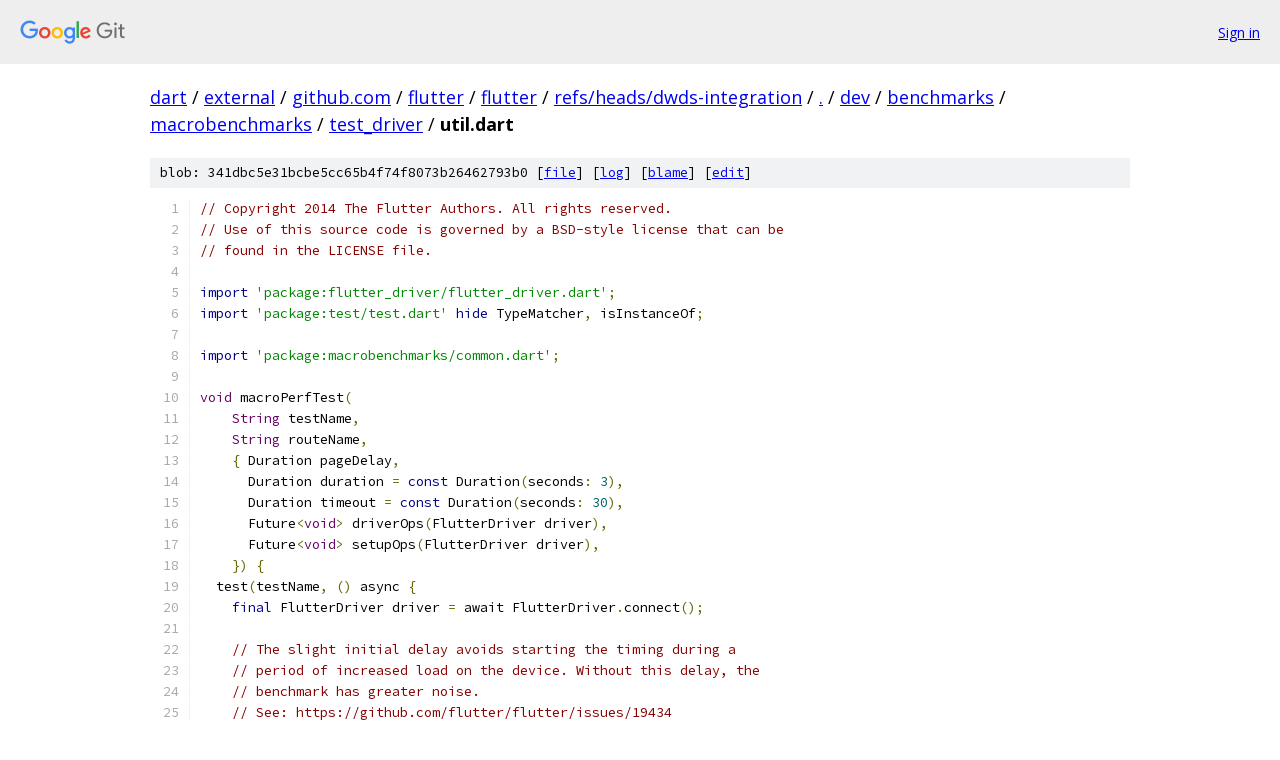

--- FILE ---
content_type: text/html; charset=utf-8
request_url: https://dart.googlesource.com/external/github.com/flutter/flutter/+/refs/heads/dwds-integration/dev/benchmarks/macrobenchmarks/test_driver/util.dart
body_size: 2514
content:
<!DOCTYPE html><html lang="en"><head><meta charset="utf-8"><meta name="viewport" content="width=device-width, initial-scale=1"><title>dev/benchmarks/macrobenchmarks/test_driver/util.dart - external/github.com/flutter/flutter - Git at Google</title><link rel="stylesheet" type="text/css" href="/+static/base.css"><link rel="stylesheet" type="text/css" href="/+static/prettify/prettify.css"><!-- default customHeadTagPart --></head><body class="Site"><header class="Site-header"><div class="Header"><a class="Header-image" href="/"><img src="//www.gstatic.com/images/branding/lockups/2x/lockup_git_color_108x24dp.png" width="108" height="24" alt="Google Git"></a><div class="Header-menu"> <a class="Header-menuItem" href="https://accounts.google.com/AccountChooser?faa=1&amp;continue=https://dart.googlesource.com/login/external/github.com/flutter/flutter/%2B/refs/heads/dwds-integration/dev/benchmarks/macrobenchmarks/test_driver/util.dart">Sign in</a> </div></div></header><div class="Site-content"><div class="Container "><div class="Breadcrumbs"><a class="Breadcrumbs-crumb" href="/?format=HTML">dart</a> / <a class="Breadcrumbs-crumb" href="/external/">external</a> / <a class="Breadcrumbs-crumb" href="/external/github.com/">github.com</a> / <a class="Breadcrumbs-crumb" href="/external/github.com/flutter/">flutter</a> / <a class="Breadcrumbs-crumb" href="/external/github.com/flutter/flutter/">flutter</a> / <a class="Breadcrumbs-crumb" href="/external/github.com/flutter/flutter/+/refs/heads/dwds-integration">refs/heads/dwds-integration</a> / <a class="Breadcrumbs-crumb" href="/external/github.com/flutter/flutter/+/refs/heads/dwds-integration/">.</a> / <a class="Breadcrumbs-crumb" href="/external/github.com/flutter/flutter/+/refs/heads/dwds-integration/dev">dev</a> / <a class="Breadcrumbs-crumb" href="/external/github.com/flutter/flutter/+/refs/heads/dwds-integration/dev/benchmarks">benchmarks</a> / <a class="Breadcrumbs-crumb" href="/external/github.com/flutter/flutter/+/refs/heads/dwds-integration/dev/benchmarks/macrobenchmarks">macrobenchmarks</a> / <a class="Breadcrumbs-crumb" href="/external/github.com/flutter/flutter/+/refs/heads/dwds-integration/dev/benchmarks/macrobenchmarks/test_driver">test_driver</a> / <span class="Breadcrumbs-crumb">util.dart</span></div><div class="u-sha1 u-monospace BlobSha1">blob: 341dbc5e31bcbe5cc65b4f74f8073b26462793b0 [<a href="/external/github.com/flutter/flutter/+/refs/heads/dwds-integration/dev/benchmarks/macrobenchmarks/test_driver/util.dart">file</a>] [<a href="/external/github.com/flutter/flutter/+log/refs/heads/dwds-integration/dev/benchmarks/macrobenchmarks/test_driver/util.dart">log</a>] [<a href="/external/github.com/flutter/flutter/+blame/refs/heads/dwds-integration/dev/benchmarks/macrobenchmarks/test_driver/util.dart">blame</a>] [<a href="https://dart-review.googlesource.com/admin/repos/edit/repo/external/github.com/flutter/flutter/branch/refs/heads/dwds-integration/file/dev/benchmarks/macrobenchmarks/test_driver/util.dart">edit</a>]</div><table class="FileContents"><tr class="u-pre u-monospace FileContents-line"><td class="u-lineNum u-noSelect FileContents-lineNum" data-line-number="1"></td><td class="FileContents-lineContents" id="1"><span class="com">// Copyright 2014 The Flutter Authors. All rights reserved.</span></td></tr><tr class="u-pre u-monospace FileContents-line"><td class="u-lineNum u-noSelect FileContents-lineNum" data-line-number="2"></td><td class="FileContents-lineContents" id="2"><span class="com">// Use of this source code is governed by a BSD-style license that can be</span></td></tr><tr class="u-pre u-monospace FileContents-line"><td class="u-lineNum u-noSelect FileContents-lineNum" data-line-number="3"></td><td class="FileContents-lineContents" id="3"><span class="com">// found in the LICENSE file.</span></td></tr><tr class="u-pre u-monospace FileContents-line"><td class="u-lineNum u-noSelect FileContents-lineNum" data-line-number="4"></td><td class="FileContents-lineContents" id="4"></td></tr><tr class="u-pre u-monospace FileContents-line"><td class="u-lineNum u-noSelect FileContents-lineNum" data-line-number="5"></td><td class="FileContents-lineContents" id="5"><span class="kwd">import</span><span class="pln"> </span><span class="str">&#39;package:flutter_driver/flutter_driver.dart&#39;</span><span class="pun">;</span></td></tr><tr class="u-pre u-monospace FileContents-line"><td class="u-lineNum u-noSelect FileContents-lineNum" data-line-number="6"></td><td class="FileContents-lineContents" id="6"><span class="kwd">import</span><span class="pln"> </span><span class="str">&#39;package:test/test.dart&#39;</span><span class="pln"> </span><span class="kwd">hide</span><span class="pln"> TypeMatcher</span><span class="pun">,</span><span class="pln"> isInstanceOf</span><span class="pun">;</span></td></tr><tr class="u-pre u-monospace FileContents-line"><td class="u-lineNum u-noSelect FileContents-lineNum" data-line-number="7"></td><td class="FileContents-lineContents" id="7"></td></tr><tr class="u-pre u-monospace FileContents-line"><td class="u-lineNum u-noSelect FileContents-lineNum" data-line-number="8"></td><td class="FileContents-lineContents" id="8"><span class="kwd">import</span><span class="pln"> </span><span class="str">&#39;package:macrobenchmarks/common.dart&#39;</span><span class="pun">;</span></td></tr><tr class="u-pre u-monospace FileContents-line"><td class="u-lineNum u-noSelect FileContents-lineNum" data-line-number="9"></td><td class="FileContents-lineContents" id="9"></td></tr><tr class="u-pre u-monospace FileContents-line"><td class="u-lineNum u-noSelect FileContents-lineNum" data-line-number="10"></td><td class="FileContents-lineContents" id="10"><span class="typ">void</span><span class="pln"> macroPerfTest</span><span class="pun">(</span></td></tr><tr class="u-pre u-monospace FileContents-line"><td class="u-lineNum u-noSelect FileContents-lineNum" data-line-number="11"></td><td class="FileContents-lineContents" id="11"><span class="pln">    </span><span class="typ">String</span><span class="pln"> testName</span><span class="pun">,</span></td></tr><tr class="u-pre u-monospace FileContents-line"><td class="u-lineNum u-noSelect FileContents-lineNum" data-line-number="12"></td><td class="FileContents-lineContents" id="12"><span class="pln">    </span><span class="typ">String</span><span class="pln"> routeName</span><span class="pun">,</span></td></tr><tr class="u-pre u-monospace FileContents-line"><td class="u-lineNum u-noSelect FileContents-lineNum" data-line-number="13"></td><td class="FileContents-lineContents" id="13"><span class="pln">    </span><span class="pun">{</span><span class="pln"> Duration pageDelay</span><span class="pun">,</span></td></tr><tr class="u-pre u-monospace FileContents-line"><td class="u-lineNum u-noSelect FileContents-lineNum" data-line-number="14"></td><td class="FileContents-lineContents" id="14"><span class="pln">      Duration duration </span><span class="pun">=</span><span class="pln"> </span><span class="kwd">const</span><span class="pln"> Duration</span><span class="pun">(</span><span class="pln">seconds</span><span class="pun">:</span><span class="pln"> </span><span class="lit">3</span><span class="pun">),</span></td></tr><tr class="u-pre u-monospace FileContents-line"><td class="u-lineNum u-noSelect FileContents-lineNum" data-line-number="15"></td><td class="FileContents-lineContents" id="15"><span class="pln">      Duration timeout </span><span class="pun">=</span><span class="pln"> </span><span class="kwd">const</span><span class="pln"> Duration</span><span class="pun">(</span><span class="pln">seconds</span><span class="pun">:</span><span class="pln"> </span><span class="lit">30</span><span class="pun">),</span></td></tr><tr class="u-pre u-monospace FileContents-line"><td class="u-lineNum u-noSelect FileContents-lineNum" data-line-number="16"></td><td class="FileContents-lineContents" id="16"><span class="pln">      Future</span><span class="pun">&lt;</span><span class="typ">void</span><span class="pun">&gt;</span><span class="pln"> driverOps</span><span class="pun">(</span><span class="pln">FlutterDriver driver</span><span class="pun">),</span></td></tr><tr class="u-pre u-monospace FileContents-line"><td class="u-lineNum u-noSelect FileContents-lineNum" data-line-number="17"></td><td class="FileContents-lineContents" id="17"><span class="pln">      Future</span><span class="pun">&lt;</span><span class="typ">void</span><span class="pun">&gt;</span><span class="pln"> setupOps</span><span class="pun">(</span><span class="pln">FlutterDriver driver</span><span class="pun">),</span></td></tr><tr class="u-pre u-monospace FileContents-line"><td class="u-lineNum u-noSelect FileContents-lineNum" data-line-number="18"></td><td class="FileContents-lineContents" id="18"><span class="pln">    </span><span class="pun">})</span><span class="pln"> </span><span class="pun">{</span></td></tr><tr class="u-pre u-monospace FileContents-line"><td class="u-lineNum u-noSelect FileContents-lineNum" data-line-number="19"></td><td class="FileContents-lineContents" id="19"><span class="pln">  test</span><span class="pun">(</span><span class="pln">testName</span><span class="pun">,</span><span class="pln"> </span><span class="pun">()</span><span class="pln"> async </span><span class="pun">{</span></td></tr><tr class="u-pre u-monospace FileContents-line"><td class="u-lineNum u-noSelect FileContents-lineNum" data-line-number="20"></td><td class="FileContents-lineContents" id="20"><span class="pln">    </span><span class="kwd">final</span><span class="pln"> FlutterDriver driver </span><span class="pun">=</span><span class="pln"> await FlutterDriver</span><span class="pun">.</span><span class="pln">connect</span><span class="pun">();</span></td></tr><tr class="u-pre u-monospace FileContents-line"><td class="u-lineNum u-noSelect FileContents-lineNum" data-line-number="21"></td><td class="FileContents-lineContents" id="21"></td></tr><tr class="u-pre u-monospace FileContents-line"><td class="u-lineNum u-noSelect FileContents-lineNum" data-line-number="22"></td><td class="FileContents-lineContents" id="22"><span class="pln">    </span><span class="com">// The slight initial delay avoids starting the timing during a</span></td></tr><tr class="u-pre u-monospace FileContents-line"><td class="u-lineNum u-noSelect FileContents-lineNum" data-line-number="23"></td><td class="FileContents-lineContents" id="23"><span class="pln">    </span><span class="com">// period of increased load on the device. Without this delay, the</span></td></tr><tr class="u-pre u-monospace FileContents-line"><td class="u-lineNum u-noSelect FileContents-lineNum" data-line-number="24"></td><td class="FileContents-lineContents" id="24"><span class="pln">    </span><span class="com">// benchmark has greater noise.</span></td></tr><tr class="u-pre u-monospace FileContents-line"><td class="u-lineNum u-noSelect FileContents-lineNum" data-line-number="25"></td><td class="FileContents-lineContents" id="25"><span class="pln">    </span><span class="com">// See: https://github.com/flutter/flutter/issues/19434</span></td></tr><tr class="u-pre u-monospace FileContents-line"><td class="u-lineNum u-noSelect FileContents-lineNum" data-line-number="26"></td><td class="FileContents-lineContents" id="26"><span class="pln">    await Future</span><span class="pun">&lt;</span><span class="typ">void</span><span class="pun">&gt;.</span><span class="pln">delayed</span><span class="pun">(</span><span class="kwd">const</span><span class="pln"> Duration</span><span class="pun">(</span><span class="pln">milliseconds</span><span class="pun">:</span><span class="pln"> </span><span class="lit">250</span><span class="pun">));</span></td></tr><tr class="u-pre u-monospace FileContents-line"><td class="u-lineNum u-noSelect FileContents-lineNum" data-line-number="27"></td><td class="FileContents-lineContents" id="27"></td></tr><tr class="u-pre u-monospace FileContents-line"><td class="u-lineNum u-noSelect FileContents-lineNum" data-line-number="28"></td><td class="FileContents-lineContents" id="28"><span class="pln">    await driver</span><span class="pun">.</span><span class="pln">forceGC</span><span class="pun">();</span></td></tr><tr class="u-pre u-monospace FileContents-line"><td class="u-lineNum u-noSelect FileContents-lineNum" data-line-number="29"></td><td class="FileContents-lineContents" id="29"></td></tr><tr class="u-pre u-monospace FileContents-line"><td class="u-lineNum u-noSelect FileContents-lineNum" data-line-number="30"></td><td class="FileContents-lineContents" id="30"><span class="pln">    </span><span class="kwd">final</span><span class="pln"> SerializableFinder scrollable </span><span class="pun">=</span><span class="pln"> find</span><span class="pun">.</span><span class="pln">byValueKey</span><span class="pun">(</span><span class="pln">kScrollableName</span><span class="pun">);</span></td></tr><tr class="u-pre u-monospace FileContents-line"><td class="u-lineNum u-noSelect FileContents-lineNum" data-line-number="31"></td><td class="FileContents-lineContents" id="31"><span class="pln">    expect</span><span class="pun">(</span><span class="pln">scrollable</span><span class="pun">,</span><span class="pln"> isNotNull</span><span class="pun">);</span></td></tr><tr class="u-pre u-monospace FileContents-line"><td class="u-lineNum u-noSelect FileContents-lineNum" data-line-number="32"></td><td class="FileContents-lineContents" id="32"><span class="pln">    </span><span class="kwd">final</span><span class="pln"> SerializableFinder button </span><span class="pun">=</span><span class="pln"> find</span><span class="pun">.</span><span class="pln">byValueKey</span><span class="pun">(</span><span class="pln">routeName</span><span class="pun">);</span></td></tr><tr class="u-pre u-monospace FileContents-line"><td class="u-lineNum u-noSelect FileContents-lineNum" data-line-number="33"></td><td class="FileContents-lineContents" id="33"><span class="pln">    expect</span><span class="pun">(</span><span class="pln">button</span><span class="pun">,</span><span class="pln"> isNotNull</span><span class="pun">);</span></td></tr><tr class="u-pre u-monospace FileContents-line"><td class="u-lineNum u-noSelect FileContents-lineNum" data-line-number="34"></td><td class="FileContents-lineContents" id="34"><span class="pln">    await driver</span><span class="pun">.</span><span class="pln">scrollUntilVisible</span><span class="pun">(</span><span class="pln">scrollable</span><span class="pun">,</span><span class="pln"> button</span><span class="pun">,</span><span class="pln"> dyScroll</span><span class="pun">:</span><span class="pln"> </span><span class="pun">-</span><span class="lit">50.0</span><span class="pun">);</span></td></tr><tr class="u-pre u-monospace FileContents-line"><td class="u-lineNum u-noSelect FileContents-lineNum" data-line-number="35"></td><td class="FileContents-lineContents" id="35"><span class="pln">    await driver</span><span class="pun">.</span><span class="pln">tap</span><span class="pun">(</span><span class="pln">button</span><span class="pun">);</span></td></tr><tr class="u-pre u-monospace FileContents-line"><td class="u-lineNum u-noSelect FileContents-lineNum" data-line-number="36"></td><td class="FileContents-lineContents" id="36"></td></tr><tr class="u-pre u-monospace FileContents-line"><td class="u-lineNum u-noSelect FileContents-lineNum" data-line-number="37"></td><td class="FileContents-lineContents" id="37"><span class="pln">    </span><span class="kwd">if</span><span class="pln"> </span><span class="pun">(</span><span class="pln">pageDelay </span><span class="pun">!=</span><span class="pln"> </span><span class="kwd">null</span><span class="pun">)</span><span class="pln"> </span><span class="pun">{</span></td></tr><tr class="u-pre u-monospace FileContents-line"><td class="u-lineNum u-noSelect FileContents-lineNum" data-line-number="38"></td><td class="FileContents-lineContents" id="38"><span class="pln">      </span><span class="com">// Wait for the page to load</span></td></tr><tr class="u-pre u-monospace FileContents-line"><td class="u-lineNum u-noSelect FileContents-lineNum" data-line-number="39"></td><td class="FileContents-lineContents" id="39"><span class="pln">      await Future</span><span class="pun">&lt;</span><span class="typ">void</span><span class="pun">&gt;.</span><span class="pln">delayed</span><span class="pun">(</span><span class="pln">pageDelay</span><span class="pun">);</span></td></tr><tr class="u-pre u-monospace FileContents-line"><td class="u-lineNum u-noSelect FileContents-lineNum" data-line-number="40"></td><td class="FileContents-lineContents" id="40"><span class="pln">    </span><span class="pun">}</span></td></tr><tr class="u-pre u-monospace FileContents-line"><td class="u-lineNum u-noSelect FileContents-lineNum" data-line-number="41"></td><td class="FileContents-lineContents" id="41"></td></tr><tr class="u-pre u-monospace FileContents-line"><td class="u-lineNum u-noSelect FileContents-lineNum" data-line-number="42"></td><td class="FileContents-lineContents" id="42"><span class="pln">    </span><span class="kwd">if</span><span class="pln"> </span><span class="pun">(</span><span class="pln">setupOps </span><span class="pun">!=</span><span class="pln"> </span><span class="kwd">null</span><span class="pun">)</span><span class="pln"> </span><span class="pun">{</span></td></tr><tr class="u-pre u-monospace FileContents-line"><td class="u-lineNum u-noSelect FileContents-lineNum" data-line-number="43"></td><td class="FileContents-lineContents" id="43"><span class="pln">      await setupOps</span><span class="pun">(</span><span class="pln">driver</span><span class="pun">);</span></td></tr><tr class="u-pre u-monospace FileContents-line"><td class="u-lineNum u-noSelect FileContents-lineNum" data-line-number="44"></td><td class="FileContents-lineContents" id="44"><span class="pln">    </span><span class="pun">}</span></td></tr><tr class="u-pre u-monospace FileContents-line"><td class="u-lineNum u-noSelect FileContents-lineNum" data-line-number="45"></td><td class="FileContents-lineContents" id="45"></td></tr><tr class="u-pre u-monospace FileContents-line"><td class="u-lineNum u-noSelect FileContents-lineNum" data-line-number="46"></td><td class="FileContents-lineContents" id="46"><span class="pln">    </span><span class="kwd">final</span><span class="pln"> Timeline timeline </span><span class="pun">=</span><span class="pln"> await driver</span><span class="pun">.</span><span class="pln">traceAction</span><span class="pun">(()</span><span class="pln"> async </span><span class="pun">{</span></td></tr><tr class="u-pre u-monospace FileContents-line"><td class="u-lineNum u-noSelect FileContents-lineNum" data-line-number="47"></td><td class="FileContents-lineContents" id="47"><span class="pln">      </span><span class="kwd">final</span><span class="pln"> Future</span><span class="pun">&lt;</span><span class="typ">void</span><span class="pun">&gt;</span><span class="pln"> durationFuture </span><span class="pun">=</span><span class="pln"> Future</span><span class="pun">&lt;</span><span class="typ">void</span><span class="pun">&gt;.</span><span class="pln">delayed</span><span class="pun">(</span><span class="pln">duration</span><span class="pun">);</span></td></tr><tr class="u-pre u-monospace FileContents-line"><td class="u-lineNum u-noSelect FileContents-lineNum" data-line-number="48"></td><td class="FileContents-lineContents" id="48"><span class="pln">      </span><span class="kwd">if</span><span class="pln"> </span><span class="pun">(</span><span class="pln">driverOps </span><span class="pun">!=</span><span class="pln"> </span><span class="kwd">null</span><span class="pun">)</span><span class="pln"> </span><span class="pun">{</span></td></tr><tr class="u-pre u-monospace FileContents-line"><td class="u-lineNum u-noSelect FileContents-lineNum" data-line-number="49"></td><td class="FileContents-lineContents" id="49"><span class="pln">        await driverOps</span><span class="pun">(</span><span class="pln">driver</span><span class="pun">);</span></td></tr><tr class="u-pre u-monospace FileContents-line"><td class="u-lineNum u-noSelect FileContents-lineNum" data-line-number="50"></td><td class="FileContents-lineContents" id="50"><span class="pln">      </span><span class="pun">}</span></td></tr><tr class="u-pre u-monospace FileContents-line"><td class="u-lineNum u-noSelect FileContents-lineNum" data-line-number="51"></td><td class="FileContents-lineContents" id="51"><span class="pln">      await durationFuture</span><span class="pun">;</span></td></tr><tr class="u-pre u-monospace FileContents-line"><td class="u-lineNum u-noSelect FileContents-lineNum" data-line-number="52"></td><td class="FileContents-lineContents" id="52"><span class="pln">    </span><span class="pun">});</span></td></tr><tr class="u-pre u-monospace FileContents-line"><td class="u-lineNum u-noSelect FileContents-lineNum" data-line-number="53"></td><td class="FileContents-lineContents" id="53"></td></tr><tr class="u-pre u-monospace FileContents-line"><td class="u-lineNum u-noSelect FileContents-lineNum" data-line-number="54"></td><td class="FileContents-lineContents" id="54"><span class="pln">    driver</span><span class="pun">.</span><span class="pln">close</span><span class="pun">();</span></td></tr><tr class="u-pre u-monospace FileContents-line"><td class="u-lineNum u-noSelect FileContents-lineNum" data-line-number="55"></td><td class="FileContents-lineContents" id="55"></td></tr><tr class="u-pre u-monospace FileContents-line"><td class="u-lineNum u-noSelect FileContents-lineNum" data-line-number="56"></td><td class="FileContents-lineContents" id="56"><span class="pln">    </span><span class="kwd">final</span><span class="pln"> TimelineSummary summary </span><span class="pun">=</span><span class="pln"> TimelineSummary</span><span class="pun">.</span><span class="pln">summarize</span><span class="pun">(</span><span class="pln">timeline</span><span class="pun">);</span></td></tr><tr class="u-pre u-monospace FileContents-line"><td class="u-lineNum u-noSelect FileContents-lineNum" data-line-number="57"></td><td class="FileContents-lineContents" id="57"><span class="pln">    await summary</span><span class="pun">.</span><span class="pln">writeSummaryToFile</span><span class="pun">(</span><span class="pln">testName</span><span class="pun">,</span><span class="pln"> pretty</span><span class="pun">:</span><span class="pln"> </span><span class="kwd">true</span><span class="pun">);</span></td></tr><tr class="u-pre u-monospace FileContents-line"><td class="u-lineNum u-noSelect FileContents-lineNum" data-line-number="58"></td><td class="FileContents-lineContents" id="58"><span class="pln">    await summary</span><span class="pun">.</span><span class="pln">writeTimelineToFile</span><span class="pun">(</span><span class="pln">testName</span><span class="pun">,</span><span class="pln"> pretty</span><span class="pun">:</span><span class="pln"> </span><span class="kwd">true</span><span class="pun">);</span></td></tr><tr class="u-pre u-monospace FileContents-line"><td class="u-lineNum u-noSelect FileContents-lineNum" data-line-number="59"></td><td class="FileContents-lineContents" id="59"><span class="pln">  </span><span class="pun">},</span><span class="pln"> timeout</span><span class="pun">:</span><span class="pln"> Timeout</span><span class="pun">(</span><span class="pln">timeout</span><span class="pun">));</span></td></tr><tr class="u-pre u-monospace FileContents-line"><td class="u-lineNum u-noSelect FileContents-lineNum" data-line-number="60"></td><td class="FileContents-lineContents" id="60"><span class="pun">}</span></td></tr></table><script nonce="gaFh43ZfQtT6WWFMx5b8vQ">for (let lineNumEl of document.querySelectorAll('td.u-lineNum')) {lineNumEl.onclick = () => {window.location.hash = `#${lineNumEl.getAttribute('data-line-number')}`;};}</script></div> <!-- Container --></div> <!-- Site-content --><footer class="Site-footer"><div class="Footer"><span class="Footer-poweredBy">Powered by <a href="https://gerrit.googlesource.com/gitiles/">Gitiles</a>| <a href="https://policies.google.com/privacy">Privacy</a>| <a href="https://policies.google.com/terms">Terms</a></span><span class="Footer-formats"><a class="u-monospace Footer-formatsItem" href="?format=TEXT">txt</a> <a class="u-monospace Footer-formatsItem" href="?format=JSON">json</a></span></div></footer></body></html>